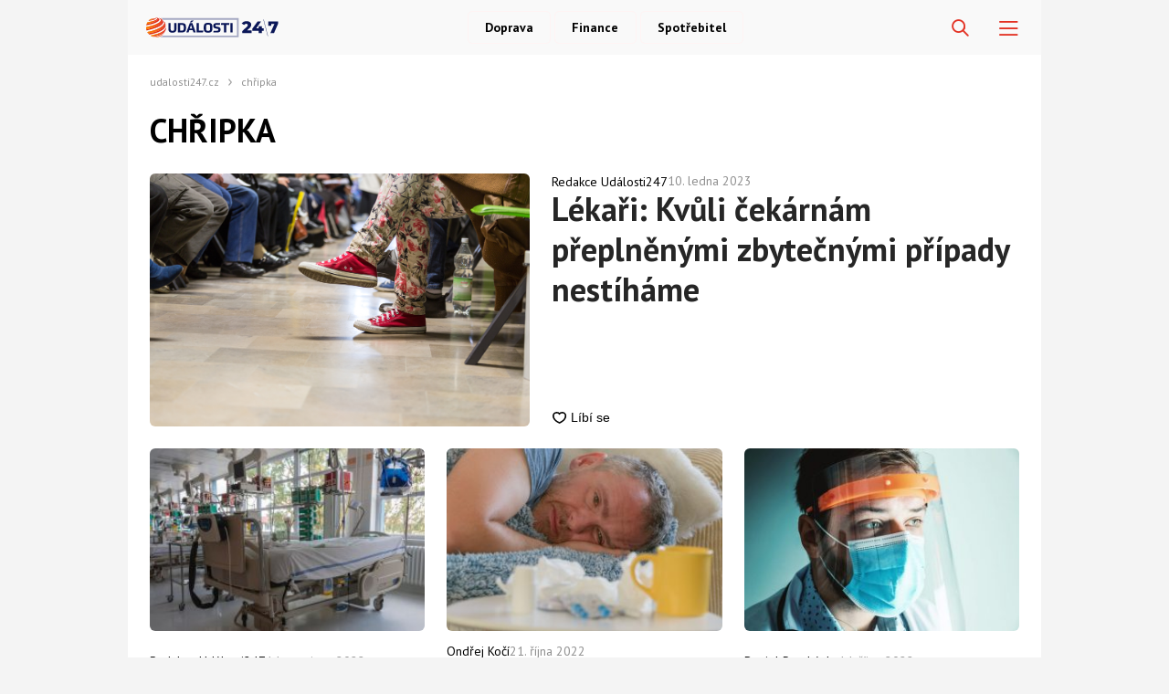

--- FILE ---
content_type: text/css
request_url: https://udalosti247.cz/wp-content/themes/webmagazin/assets/css/components/lightbox-gallery.css?ver=1753991140
body_size: 816
content:
.wm-lightbox {
    position: fixed;
    left: 0;
    top: 0;
    width: 100%;
    height: 100%;
    background: #262626d6;

    z-index: 1000;

    display: none;

    overflow-y: auto;
    -webkit-overflow-scrolling: touch;
    backdrop-filter: blur(3px);
}

.wm-lightbox-main-close-btn {
    position: absolute;
    right: 2em;
    top: 2em;
    width: 2em;
    height: 2em;
}

.wm-lightbox-content {
    width: 100%;
    max-width: var(--content-width);
    margin-left: auto;
    margin-right: auto;
    margin-bottom: 50px;

    margin-top: 70px;
    margin-top: min(100px, 10%);
}

.wm-lightbox-image-list {
    display: flex;
    flex-wrap: wrap;
}

.wm-lightbox-image-list-item {
    margin: .4em;

    flex-basis: 15.5%;
    flex-grow: 1;

    max-width: 15.5%;

    cursor: pointer;
}

.wm-lightbox-image-list-item-wrapper {
    padding-bottom: 56.25%;
    height: 0;
    border-radius: 8px;
    overflow: hidden;

    position: relative;

    background-color: rgba(0,0,0,.1);
}

.wm-lightbox-image-list-item-wrapper2 {
    position: absolute;
    left: 0;
    top: 0;
    width: 100%;
    height: 100%;
}

.wm-lightbox-image-list-item img {
    display: block;
    width: 100%;
    height: 100%;
    object-fit: cover;

    backface-visibility: hidden;
    transition: transform 199ms ease-out;
}

.wm-lightbox-image-list-item:hover img {
    transform:scale(1.06);
}


.wm-lightbox-detail {
    max-width: 60vw;

    min-width: 600px;
    min-height: 400px;

    margin-left: auto;
    margin-right: auto;
}

.wm-lightbox-detail-canvas {
    padding-bottom: 56.25%;
    width: 100%;
    height: 0;
    position: relative;

    overflow: hidden;
    border-radius: 8px;
}

.wm-lightbox-detail-canvas-image {
    position: absolute;
    left: 0;
    top: 0;
    width: 100%;
    height: 100%;
}

.wm-lightbox-detail-canvas-image img {
    display: block;
    width: 100%;
    height: 100%;
    object-fit: cover;
}

.wm-lightbox-detail-description {
    margin-top: 1em;
    margin-bottom: 2em;
    line-height: 1.3;
    color: white;
    font-size: .95em;
    text-align: center;
    font-style: italic;
}

.wm-lightbox-detail-description:empty {
    display: none;
}




.wm-lightbox-controls {
    display: flex;
    align-items: center;
    justify-content: center;

    margin-top: calc(2 * var(--content-padding));
    margin-bottom: calc(2 * var(--content-padding));
}

.wm-lightbox-control {

}

.wm-lightbox-control + .wm-lightbox-control {
    margin-left: 3rem;
}

.wm-lightbox-control-btn {
    display: block;
    width: 2em;
    height: 2em;
    background: no-repeat center center;
    background-size: auto 75%;

    transform: scale(.9);
    transition: all 199ms ease-out;
    overflow: hidden;
}

.wm-lightbox-control-btn:hover{
    transform: scale(1);
}

.icon-menu,
.icon-close{
    color: white;
    font-size: 25px;
}


.wm-lightbox-control-state {
    font-size: 1.7em;
    font-weight: 900;
    color: white;
}
.gallery-icon-next{
    color: white;
    font-size: 30px;
    transform: rotate(270deg);
    display: block;
    font-weight: 700;
}

.gallery-icon-prev{
    color: white;
    font-size: 30px;
    transform: rotate(90deg);
    display: block;
    font-weight: 700;
}

@media (max-width: 1440px) {
    .wm-lightbox-image-list-item {
        flex-basis: 15%;
        max-width: 15%;
    }
}

@media (max-width: 992px) {
    .wm-lightbox-detail {
        max-width: 100%;
        min-width: initial;
    }

    .wm-lightbox-content {
        margin-top: 100px;
    }

    .wm-lightbox-image-list-item {
        flex-basis: 22%;
        max-width: 22%;
    }
}

@media (max-width: 480px) {
    .wm-lightbox-image-list-item {
        flex-basis: 44%;
        max-width: 46%;
    }
}
.gallery-mobile-navigation{
    display: none;
}
@media (max-width: 768px) {
    .gallery-mobile-navigation{
        position: absolute;
        display: flex;
        justify-content: space-between;
        width: 100%;
        height: 100%;
        align-items: center;
    }
    
}



--- FILE ---
content_type: application/javascript; charset=utf-8
request_url: https://fundingchoicesmessages.google.com/f/AGSKWxUqvwBFILUZ3lgICIiusWfMUHS8u40sozPR-tjkIoX3KnZJX1atdzUmHe5-bi2NIzYdo8HKIlKfZljpiLHL554MALEab4WqbRVplhOSHHPCpZIt78eZjn_nLasCO7gNpjx1yOpRHHrDKVlyDZnel7cW6eeqv22GxNZPwvPBKCUddu2LM1I5QI9nla27/_/adsinclude./digg_ads__ad.jsp?/adinsertionplugin./mkadsrv.
body_size: -1291
content:
window['f8535325-55c5-42a8-b614-ae73f5408e28'] = true;

--- FILE ---
content_type: application/javascript; charset=utf-8
request_url: https://fundingchoicesmessages.google.com/f/AGSKWxX1MFgGQmyMR7pgO38j4rsTeKDdQGRp4oawYjAbhuc9TQgmU1-4gB54VVrSwuyZLbqSWcZMRtbBf4ja_vwdgM8h_N9RtXaLkGjPZgPtj4f92GuhZZczk4-OKxSVRquAC3mMF1XMwA==?fccs=W251bGwsbnVsbCxudWxsLG51bGwsbnVsbCxudWxsLFsxNzY4OTkyODk2LDIyODAwMDAwMF0sbnVsbCxudWxsLG51bGwsW251bGwsWzddXSwiaHR0cHM6Ly91ZGFsb3N0aTI0Ny5jei90YWcvY2hyaXBrYS8iLG51bGwsW1s4LCI5b0VCUi01bXFxbyJdLFs5LCJlbi1VUyJdLFsxOSwiMiJdLFsxNywiWzBdIl0sWzI0LCIiXSxbMjksImZhbHNlIl1dXQ
body_size: -218
content:
if (typeof __googlefc.fcKernelManager.run === 'function') {"use strict";this.default_ContributorServingResponseClientJs=this.default_ContributorServingResponseClientJs||{};(function(_){var window=this;
try{
var QH=function(a){this.A=_.t(a)};_.u(QH,_.J);var RH=_.ed(QH);var SH=function(a,b,c){this.B=a;this.params=b;this.j=c;this.l=_.F(this.params,4);this.o=new _.dh(this.B.document,_.O(this.params,3),new _.Qg(_.Qk(this.j)))};SH.prototype.run=function(){if(_.P(this.params,10)){var a=this.o;var b=_.eh(a);b=_.Od(b,4);_.ih(a,b)}a=_.Rk(this.j)?_.be(_.Rk(this.j)):new _.de;_.ee(a,9);_.F(a,4)!==1&&_.G(a,4,this.l===2||this.l===3?1:2);_.Fg(this.params,5)&&(b=_.O(this.params,5),_.hg(a,6,b));return a};var TH=function(){};TH.prototype.run=function(a,b){var c,d;return _.v(function(e){c=RH(b);d=(new SH(a,c,_.A(c,_.Pk,2))).run();return e.return({ia:_.L(d)})})};_.Tk(8,new TH);
}catch(e){_._DumpException(e)}
}).call(this,this.default_ContributorServingResponseClientJs);
// Google Inc.

//# sourceURL=/_/mss/boq-content-ads-contributor/_/js/k=boq-content-ads-contributor.ContributorServingResponseClientJs.en_US.9oEBR-5mqqo.es5.O/d=1/exm=kernel_loader,loader_js_executable/ed=1/rs=AJlcJMwtVrnwsvCgvFVyuqXAo8GMo9641A/m=web_iab_tcf_v2_signal_executable
__googlefc.fcKernelManager.run('\x5b\x5b\x5b8,\x22\x5bnull,\x5b\x5bnull,null,null,\\\x22https:\/\/fundingchoicesmessages.google.com\/f\/AGSKWxViAq8vMwJUdjDRuwTUye8JsizNIfaAmW2len525ZkdkJ2ok1kxEEECHSEoXDQf1qbfKegf1QBHiTO2V5h8coIsjHc4ecsoc0wZ0exms6riCzkLCBOoXu8i6gKj_kauOxdhkGgyDQ\\\\u003d\\\\u003d\\\x22\x5d,null,null,\x5bnull,null,null,\\\x22https:\/\/fundingchoicesmessages.google.com\/el\/AGSKWxX_1WOGYSyeTBx2RnkTnhDGRExtnY1WLO9KQHHMulj6JiCIPby9EH4n8YCMRsQf8iUd0sHAp7QGIc_wsXs8yxE9dm7Wn2kgo-p-PM_OTt_PX0dnRIXeGHFIeKhdIGO_2QKLAfFWVg\\\\u003d\\\\u003d\\\x22\x5d,null,\x5bnull,\x5b7\x5d\x5d\x5d,\\\x22udalosti247.cz\\\x22,1,\\\x22cs\\\x22,null,null,null,null,1\x5d\x22\x5d\x5d,\x5bnull,null,null,\x22https:\/\/fundingchoicesmessages.google.com\/f\/AGSKWxW2nRATgfMkviBFmT6-u3NuYPc8_AW-HFFBBChVQdQHUsEc0FyMbGwrl0bMGaZBgfvBXosh424G_8OC814s6xkd7G83B9kqHUrYMCAaKG19zvMfPNAMM1qp0SdMXlNnSR4eL7J68g\\u003d\\u003d\x22\x5d\x5d');}

--- FILE ---
content_type: image/svg+xml
request_url: https://udalosti247.cz/wp-content/uploads/2025/08/udalosti-white.svg
body_size: 2606
content:
<?xml version="1.0" encoding="UTF-8"?>
<svg xmlns="http://www.w3.org/2000/svg" xmlns:xlink="http://www.w3.org/1999/xlink" version="1.1" viewBox="0 0 252.9 51">
  <defs>
    <style>
      .cls-1 {
        fill: url(#Nepojmenovaný_přechod_3);
      }

      .cls-2 {
        fill: url(#Nepojmenovaný_přechod_13);
      }

      .cls-3 {
        fill: url(#Nepojmenovaný_přechod_8);
      }

      .cls-4 {
        fill: url(#Nepojmenovaný_přechod_17);
      }

      .cls-5 {
        fill: url(#Nepojmenovaný_přechod_5);
      }

      .cls-6 {
        fill: url(#Nepojmenovaný_přechod_11);
      }

      .cls-7 {
        fill: url(#Nepojmenovaný_přechod_6);
      }

      .cls-8 {
        fill: url(#Nepojmenovaný_přechod_9);
      }

      .cls-9 {
        fill: #a6aac3;
      }

      .cls-10 {
        fill: url(#Nepojmenovaný_přechod_4);
      }

      .cls-11 {
        fill: #fff;
      }

      .cls-12 {
        fill: url(#Nepojmenovaný_přechod_18);
      }

      .cls-13 {
        fill: url(#Nepojmenovaný_přechod_12);
      }

      .cls-14 {
        fill: url(#Nepojmenovaný_přechod_2);
      }

      .cls-15 {
        fill: url(#Nepojmenovaný_přechod_10);
      }

      .cls-16 {
        fill: url(#Nepojmenovaný_přechod_19);
      }

      .cls-17 {
        fill: url(#Nepojmenovaný_přechod_7);
      }

      .cls-18 {
        fill: url(#Nepojmenovaný_přechod_14);
      }

      .cls-19 {
        fill: url(#Nepojmenovaný_přechod_15);
      }

      .cls-20 {
        fill: url(#Nepojmenovaný_přechod);
      }

      .cls-21 {
        fill: url(#Nepojmenovaný_přechod_16);
      }
    </style>
    <linearGradient id="Nepojmenovaný_přechod" data-name="Nepojmenovaný přechod" x1="5.7" y1="41.3" x2="19.7" y2="41.3" gradientTransform="translate(0 51.9) scale(1 -1)" gradientUnits="userSpaceOnUse">
      <stop offset="0" stop-color="#dc2a09"></stop>
      <stop offset="1" stop-color="#e33226"></stop>
    </linearGradient>
    <linearGradient id="Nepojmenovaný_přechod_2" data-name="Nepojmenovaný přechod 2" x1="5.7" y1="42.1" x2="19.6" y2="42.1" gradientTransform="translate(0 51.9) scale(1 -1)" gradientUnits="userSpaceOnUse">
      <stop offset="0" stop-color="#fdbb09"></stop>
      <stop offset="1" stop-color="#e33226"></stop>
    </linearGradient>
    <linearGradient id="Nepojmenovaný_přechod_3" data-name="Nepojmenovaný přechod 3" x1="6.7" y1="40.5" x2="23.1" y2="44.5" gradientTransform="translate(0 51.9) scale(1 -1)" gradientUnits="userSpaceOnUse">
      <stop offset="0" stop-color="#fd7709"></stop>
      <stop offset="1" stop-color="#e33226"></stop>
    </linearGradient>
    <linearGradient id="Nepojmenovaný_přechod_4" data-name="Nepojmenovaný přechod 4" x1="1.8" y1="37" x2="25.8" y2="37" gradientTransform="translate(0 51.9) scale(1 -1)" gradientUnits="userSpaceOnUse">
      <stop offset="0" stop-color="#dc2a09"></stop>
      <stop offset="1" stop-color="#e33226"></stop>
    </linearGradient>
    <linearGradient id="Nepojmenovaný_přechod_5" data-name="Nepojmenovaný přechod 5" x1="1.8" y1="38.6" x2="25.8" y2="38.6" gradientTransform="translate(0 51.9) scale(1 -1)" gradientUnits="userSpaceOnUse">
      <stop offset="0" stop-color="#fdbb09"></stop>
      <stop offset="1" stop-color="#e33226"></stop>
    </linearGradient>
    <linearGradient id="Nepojmenovaný_přechod_6" data-name="Nepojmenovaný přechod 6" x1="5.2" y1="36.1" x2="23.2" y2="42.3" gradientTransform="translate(0 51.9) scale(1 -1)" gradientUnits="userSpaceOnUse">
      <stop offset="0" stop-color="#fd7709"></stop>
      <stop offset="1" stop-color="#e33226"></stop>
    </linearGradient>
    <linearGradient id="Nepojmenovaný_přechod_7" data-name="Nepojmenovaný přechod 7" x1="1.5" y1="43.9" x2="32.9" y2="43.9" gradientTransform="translate(0 51.9) scale(1 -1)" gradientUnits="userSpaceOnUse">
      <stop offset="0" stop-color="#fdbb09"></stop>
      <stop offset="1" stop-color="#e33226"></stop>
    </linearGradient>
    <linearGradient id="Nepojmenovaný_přechod_8" data-name="Nepojmenovaný přechod 8" x1="1.5" y1="31.8" x2="32.9" y2="31.8" gradientTransform="translate(0 51.9) scale(1 -1)" gradientUnits="userSpaceOnUse">
      <stop offset="0" stop-color="#dc2a09"></stop>
      <stop offset="1" stop-color="#e33226"></stop>
    </linearGradient>
    <linearGradient id="Nepojmenovaný_přechod_9" data-name="Nepojmenovaný přechod 9" x1="1.5" y1="33.5" x2="32.9" y2="33.5" gradientTransform="translate(0 51.9) scale(1 -1)" gradientUnits="userSpaceOnUse">
      <stop offset="0" stop-color="#fdbb09"></stop>
      <stop offset="1" stop-color="#e33226"></stop>
    </linearGradient>
    <linearGradient id="Nepojmenovaný_přechod_10" data-name="Nepojmenovaný přechod 10" x1="3.4" y1="28.8" x2="33" y2="40.5" gradientTransform="translate(0 51.9) scale(1 -1)" gradientUnits="userSpaceOnUse">
      <stop offset="0" stop-color="#fd7709"></stop>
      <stop offset="1" stop-color="#e33226"></stop>
    </linearGradient>
    <linearGradient id="Nepojmenovaný_přechod_11" data-name="Nepojmenovaný přechod 11" x1="3.7" y1="24.6" x2="37.1" y2="24.6" gradientTransform="translate(0 51.9) scale(1 -1)" gradientUnits="userSpaceOnUse">
      <stop offset="0" stop-color="#dc2a09"></stop>
      <stop offset="1" stop-color="#e33226"></stop>
    </linearGradient>
    <linearGradient id="Nepojmenovaný_přechod_12" data-name="Nepojmenovaný přechod 12" x1="3.8" y1="27.1" x2="37.2" y2="27.1" gradientTransform="translate(0 51.9) scale(1 -1)" gradientUnits="userSpaceOnUse">
      <stop offset="0" stop-color="#fdbb09"></stop>
      <stop offset="1" stop-color="#e33226"></stop>
    </linearGradient>
    <linearGradient id="Nepojmenovaný_přechod_13" data-name="Nepojmenovaný přechod 13" x1="7.4" y1="19.7" x2="41.1" y2="35.5" gradientTransform="translate(0 51.9) scale(1 -1)" gradientUnits="userSpaceOnUse">
      <stop offset="0" stop-color="#fd7709"></stop>
      <stop offset="1" stop-color="#e33226"></stop>
    </linearGradient>
    <linearGradient id="Nepojmenovaný_přechod_14" data-name="Nepojmenovaný přechod 14" x1="9.6" y1="19.1" x2="37.8" y2="19.1" gradientTransform="translate(0 51.9) scale(1 -1)" gradientUnits="userSpaceOnUse">
      <stop offset="0" stop-color="#dc2a09"></stop>
      <stop offset="1" stop-color="#e33226"></stop>
    </linearGradient>
    <linearGradient id="Nepojmenovaný_přechod_15" data-name="Nepojmenovaný přechod 15" x1="9.6" y1="16.2" x2="37.8" y2="16.2" gradientTransform="translate(0 51.9) scale(1 -1)" gradientUnits="userSpaceOnUse">
      <stop offset="0" stop-color="#fdbb09"></stop>
      <stop offset="1" stop-color="#e33226"></stop>
    </linearGradient>
    <linearGradient id="Nepojmenovaný_přechod_16" data-name="Nepojmenovaný přechod 16" x1="11" y1="9.4" x2="40.4" y2="23.9" gradientTransform="translate(0 51.9) scale(1 -1)" gradientUnits="userSpaceOnUse">
      <stop offset="0" stop-color="#fd7709"></stop>
      <stop offset="1" stop-color="#e33226"></stop>
    </linearGradient>
    <linearGradient id="Nepojmenovaný_přechod_17" data-name="Nepojmenovaný přechod 17" x1="16.6" y1="12.9" x2="35.2" y2="12.9" gradientTransform="translate(0 51.9) scale(1 -1)" gradientUnits="userSpaceOnUse">
      <stop offset="0" stop-color="#dc2a09"></stop>
      <stop offset="1" stop-color="#e33226"></stop>
    </linearGradient>
    <linearGradient id="Nepojmenovaný_přechod_18" data-name="Nepojmenovaný přechod 18" x1="16.6" y1="11.8" x2="35.2" y2="11.8" gradientTransform="translate(0 51.9) scale(1 -1)" gradientUnits="userSpaceOnUse">
      <stop offset="0" stop-color="#fdbb09"></stop>
      <stop offset="1" stop-color="#e33226"></stop>
    </linearGradient>
    <linearGradient id="Nepojmenovaný_přechod_19" data-name="Nepojmenovaný přechod 19" x1="19.7" y1="8.8" x2="35.1" y2="14.6" gradientTransform="translate(0 51.9) scale(1 -1)" gradientUnits="userSpaceOnUse">
      <stop offset="0" stop-color="#fd7709"></stop>
      <stop offset="1" stop-color="#e33226"></stop>
    </linearGradient>
  </defs>
  <g>
    <g id="Vrstva_1">
      <path class="cls-11" d="M52.7,17.2v10.4c0,.6,0,1.3-.1,1.9,0,.4-.2.9-.5,1.2-.3.3-.6.5-1,.6-1.1.2-2.1.2-3.2,0-.4-.1-.7-.3-1-.6-.3-.4-.4-.8-.5-1.2,0-.6-.1-1.3-.1-1.9v-10.4h-4v10.4c0,1.1,0,2.2.3,3.2.2.8.6,1.6,1.2,2.3.6.6,1.4,1.1,2.3,1.3,1.1.3,2.3.5,3.5.4,1.2,0,2.4-.1,3.5-.4,1.7-.5,3-1.9,3.4-3.6.2-1.1.4-2.2.3-3.2v-10.4h-4Z"></path>
      <path class="cls-11" d="M73.8,21.5c-.2-.9-.6-1.7-1.2-2.4-.6-.7-1.5-1.2-2.3-1.4-1.2-.3-2.5-.5-3.7-.5h-7.1v17.2h7.2c1.2,0,2.5-.1,3.7-.5.9-.3,1.7-.8,2.3-1.5.6-.7,1-1.5,1.2-2.4.2-1.1.4-2.2.3-3.3v-2c0-1.1,0-2.3-.3-3.4ZM70,26.8c0,.7,0,1.5-.2,2.2,0,.5-.3.9-.6,1.3-.3.3-.7.6-1.2.6-.6.1-1.2.2-1.8.2h-2.9v-10.6h2.9c.6,0,1.2,0,1.8.2.4,0,.9.3,1.2.6.3.4.5.8.6,1.3.2.7.2,1.4.2,2.1v2Z"></path>
      <path class="cls-11" d="M85.7,17.2h-4.7l-6.2,17.2h4l1.3-4.2h6.2l1.4,4.2h4.2l-6.2-17.2ZM81.1,27.1l2.1-6.4,2.2,6.4h-4.2ZM83.9,12.5l-2.8,3.2h3.6l3.4-3.2h-4.2Z"></path>
      <path class="cls-11" d="M97.5,31.1v-13.9h-4v17.2h11.5l.7-3.4h-8.1Z"></path>
      <path class="cls-11" d="M121.7,21c-.2-.9-.7-1.7-1.3-2.4-.7-.7-1.5-1.1-2.5-1.4-1.2-.3-2.5-.5-3.8-.5-1.3,0-2.6.1-3.8.5-.9.3-1.8.8-2.4,1.5-.6.7-1.1,1.5-1.3,2.4-.3,1.1-.4,2.3-.4,3.4v2.5c0,1.2.1,2.4.4,3.5.2.9.7,1.8,1.3,2.4.7.7,1.5,1.2,2.4,1.4,1.2.3,2.5.5,3.8.5,1.3,0,2.6-.1,3.8-.5.9-.3,1.7-.8,2.4-1.5.6-.7,1.1-1.5,1.3-2.4.3-1.1.4-2.3.4-3.5v-2.5c0-1.2-.1-2.4-.4-3.5ZM118,27c0,.8,0,1.5-.2,2.3,0,.5-.3,1-.6,1.4-.3.3-.7.6-1.1.7-.6.1-1.2.2-1.9.2-.6,0-1.2,0-1.9-.2-.4,0-.8-.3-1.1-.7-.3-.4-.5-.9-.6-1.4-.1-.8-.2-1.5-.2-2.3v-2.4c0-.8,0-1.5.2-2.3,0-.5.3-1,.6-1.4.3-.3.7-.6,1.1-.7.6-.1,1.2-.2,1.9-.2.6,0,1.2,0,1.9.2.4,0,.8.3,1.1.7.3.4.5.9.6,1.4.1.8.2,1.5.2,2.3v2.4Z"></path>
      <path class="cls-11" d="M136.6,27.3c-.1-.5-.4-1-.7-1.4-.4-.4-.8-.8-1.4-1-.7-.3-1.4-.5-2.1-.6l-3-.5c-.3,0-.6-.1-.9-.2-.2,0-.4-.2-.5-.3-.1-.1-.2-.3-.2-.5,0-.2,0-.5,0-.7,0-.3,0-.5.1-.8,0-.2.2-.4.4-.5.2-.1.5-.2.8-.3.4,0,.8,0,1.2,0h2.3c.9,0,1.9,0,3.2,0l.6-3.2h-6.1c-1,0-2,0-3,.3-.7.2-1.4.5-2,1-.5.4-.9.9-1.1,1.5-.2.7-.4,1.4-.3,2v.4c0,.6,0,1.2.2,1.9.1.5.4,1,.7,1.4.4.4.9.8,1.4,1,.7.3,1.5.5,2.3.6l2.5.4c.3,0,.6.1.9.2.2,0,.4.2.6.3.1.1.2.3.3.5,0,.3,0,.5,0,.8,0,.3,0,.6-.1.8,0,.2-.2.4-.4.5-.3.1-.5.2-.8.3-.4,0-.9,0-1.3,0h-5.7l-.6,3.2h6.2c1.1,0,2.2,0,3.2-.3.8-.1,1.5-.5,2.1-.9.5-.4.9-.9,1.1-1.5.2-.7.4-1.5.3-2.2v-.4c0-.7,0-1.3-.2-2Z"></path>
      <path class="cls-11" d="M138.1,17.2l-.6,3.4h5.8v13.9h4v-13.9h5.2l.6-3.4h-15Z"></path>
      <path class="cls-11" d="M154.8,17.2v17.2h4v-17.2h-4Z"></path>
      <path class="cls-11" d="M184.9,30.8l4.1-3.8c1.2-1,2.2-2.2,2.9-3.5.5-1,.8-2.2.8-3.3,0-1.2-.3-2.4-1.1-3.5-.8-1-1.8-1.8-3-2.3-1.4-.6-2.9-.8-4.4-.8-1.9,0-3.7.4-5.4,1.2-1.5.8-2.7,1.9-3.5,3.3l4.5,2.5c.4-.6,1-1.2,1.6-1.5.7-.4,1.4-.5,2.2-.5.7,0,1.5.2,2.1.6.5.4.7,1,.7,1.6,0,.6-.1,1.1-.4,1.6-.4.7-.9,1.4-1.6,1.9l-8.1,7.5v3.8h16.8v-4.8h-8.3Z"></path>
      <path class="cls-11" d="M212,26.7v-3.7h-5.8v3.7h-4.4l8.8-12.6h-6.4l-9.7,13.5v4h11.4v4.1h6v-4.1h3.2v-4.8h-3.2Z"></path>
      <path class="cls-11" d="M223.8,14.1v8.2h5.2v-3.3h5.7l-7.3,16.7h6.6l7.6-17.7v-3.9h-17.9Z"></path>
      <path class="cls-11" d="M222.5,38.9l-7.2-28-.2-.9-.5.5v.4c.1,0,7.3,28,7.3,28l.6,2.2h.6l-.6-2.2Z"></path>
      <path class="cls-20" d="M19,7.9c-.8.7-1.8,1.3-2.8,1.6-2.7,1-5.5,1.7-8.4,2.1h-.5c0,0,0,0,0,0-.5.5-1.2,1.2-1.6,1.7.8-.3,1.7-.5,2.5-.6,2.9-.4,5.7-1.1,8.4-2.1,2.2-.8,4.1-2.1,2.4-2.9Z"></path>
      <path class="cls-14" d="M16.2,9.5c1-.4,2-.9,2.8-1.6h0c-1.5,1.1-6,1.6-7.7,1.8-.5,0-1,0-1.5.2h0c-.8.5-1.6,1.1-2.3,1.7h.5c2.9-.5,5.7-1.2,8.4-2.1Z"></path>
      <path class="cls-1" d="M16.2,9.5c1-.4,2-.9,2.8-1.6h0c-1.5,1.1-6,1.6-7.7,1.8-.5,0-1,0-1.5.2h0c-.8.5-1.6,1.1-2.3,1.7h.5c2.9-.5,5.7-1.2,8.4-2.1Z"></path>
      <path class="cls-10" d="M22.6,8c.6.9.5,2.1-.6,3.4-2.6,2.9-10.2,5.8-19.4,7.6v.2c-.3.8-.6,1.8-.8,2.6.2-.4,1.2-.6,3.2-1,9.4-1.7,17.1-4.8,19.8-7.7,2.1-2.2.6-4.3-2.2-5Z"></path>
      <path class="cls-5" d="M22,11.3c1.1-1.2,1.2-2.4.6-3.3-.8-.2-1.7-.3-2.5-.3h-.6c5.1.7,1.5,5.2-12.3,7.6-2.5.4-3,.5-3.3.8l-.2.4c-.4.8-.8,1.6-1.1,2.5,9.2-1.8,16.8-4.8,19.4-7.6Z"></path>
      <path class="cls-7" d="M22,11.3c1.1-1.2,1.2-2.4.6-3.3-.8-.2-1.7-.3-2.5-.3h-.6c5.1.7,1.5,5.2-12.3,7.6-2.5.4-3,.5-3.3.8l-.2.4c-.4.8-.8,1.6-1.1,2.5,9.2-1.8,16.8-4.8,19.4-7.6Z"></path>
      <path class="cls-17" d="M24.9,7.9c-.5-.1-1-.2-1.6-.3.6.2,1.3.4,1.9.6-.1-.1-.2-.3-.3-.3Z"></path>
      <path class="cls-3" d="M28.8,9.4h-.1c0,0-.6-.4-.6-.4,6.2,5.4,1.1,13.3-25.1,19.5l-1,.2c0,.1,0,.3,0,.4.1.6.4,1.4.6,1.9q.1-.3,2.9-.9c28.4-6.7,32-15.5,23.4-20.8Z"></path>
      <path class="cls-8" d="M28,9c-1-.5-2-.9-3.1-1.1.1.1.2.2.3.3,7,2.9,3.8,10.5-21,15.7-2.4.5-2.5.6-2.8,1v.2c0,1.2.1,2.4.4,3.6l1-.2c26.3-6.2,31.4-14.2,25.2-19.6Z"></path>
      <path class="cls-15" d="M28,9c-1-.5-2-.9-3.1-1.1.1.1.2.2.3.3,7,2.9,3.8,10.5-21,15.7-2.4.5-2.5.6-2.8,1v.2c0,1.2.1,2.4.4,3.6l1-.2c26.3-6.2,31.4-14.2,25.2-19.6Z"></path>
      <path class="cls-6" d="M36.9,19.2c-.3-.9-.7-1.8-1.2-2.7l-.2-.4c0,.2.2.4.3.8,2.2,8-8.2,15-28,18.9q-1.4.3-1.5.4c-.4-.4-1-1-1.4-1.5s-.6-.7-.8-1c-.1,0-.2.1-.3.2l.5.8c.5.8,1.1,1.7,1.8,2.4.4.5,1,1,1.4,1.5q.1-.1,1.5-.4c19.7-3.9,30.2-11,27.9-18.9Z"></path>
      <path class="cls-13" d="M6.2,36.1q.1-.1,1.5-.4c19.7-3.9,30.2-11,28-18.9-.1-.3-.2-.5-.3-.8-.4-.7-.9-1.4-1.5-2.1-.2-.2-.3-.4-.5-.7,0,0,0,0,0,0,6,8.2-9.9,16-28,19.9-.5.1-1,.2-1.5.4.2.2.4.5.8,1s1,1,1.4,1.4Z"></path>
      <path class="cls-2" d="M6.2,36.1q.1-.1,1.5-.4c19.7-3.9,30.2-11,28-18.9-.1-.3-.2-.5-.3-.8-.4-.7-.9-1.4-1.5-2.1-.2-.2-.3-.4-.5-.7,0,0,0,0,0,0,6,8.2-9.9,16-28,19.9-.5.1-1,.2-1.5.4.2.2.4.5.8,1s1,1,1.4,1.4Z"></path>
      <path class="cls-18" d="M37.7,23.1c.1,2.5-.9,5-2.7,6.8h0c-3.9,9.6-22.4,11.6-22.6,11.6l-1.3-.5c-.7-.3-1-.4-1.4-.6.3.2.6.4.9.6.8.4,1.5.8,2.3,1.1l1.3.5c.2,0,18.7-1.9,22.6-11.6.2-.8.5-1.8.7-2.5.2-1.1.3-2.2.3-3.2,0-.6,0-1.5-.1-2.1Z"></path>
      <path class="cls-19" d="M12.5,41.5c.2,0,18.7-1.9,22.6-11.6h0c-1.3,1.3-2.7,2.5-4.3,3.4-2.7,1.6-5.6,2.9-8.6,3.8-4.1,1.3-8.4,1.8-12.5,3.1h.2c.4.3.7.5,1.4.7l1.3.5Z"></path>
      <path class="cls-21" d="M12.5,41.5c.2,0,18.7-1.9,22.6-11.6h0c-1.3,1.3-2.7,2.5-4.3,3.4-2.7,1.6-5.6,2.9-8.6,3.8-4.1,1.3-8.4,1.8-12.5,3.1h.2c.4.3.7.5,1.4.7l1.3.5Z"></path>
      <path class="cls-4" d="M33,37.1c-.3.4-.6.6-1.1,1.1-.8.7-1.7,1.4-2.6,2l-.7.4c-2.4,1.3-5,2.2-7.8,2.4h-3c-.4,0-.9,0-1.3,0h.5c0,0,.9.2.9.2h.8c0,0,.8,0,.8,0h1.8c2.6-.3,5.1-1.1,7.4-2.3l.7-.4c.9-.6,1.7-1.2,2.5-1.9.7-.7,1.4-1.4,2.1-2.2.4-.5,1-1.3,1.3-1.9-.6.9-1.4,1.7-2.2,2.4Z"></path>
      <path class="cls-12" d="M19,43h1.9c2.7-.3,5.4-1.1,7.8-2.4l.7-.4c.9-.6,1.8-1.3,2.6-2,.5-.5.8-.7,1.1-1.1-4.6,4.1-12.1,5.5-15.1,5.9h1.2Z"></path>
      <path class="cls-16" d="M19,43h1.9c2.7-.3,5.4-1.1,7.8-2.4l.7-.4c.9-.6,1.8-1.3,2.6-2,.5-.5.8-.7,1.1-1.1-4.6,4.1-12.1,5.5-15.1,5.9h1.2Z"></path>
      <path class="cls-9" d="M154,8H28.2c.9.2,3.9,2.1,4.1,3.2h134.3v29H32.5c-2,1.3-4.1,2.4-6.3,3.2h143.6V8h-15.8Z"></path>
    </g>
  </g>
</svg>
